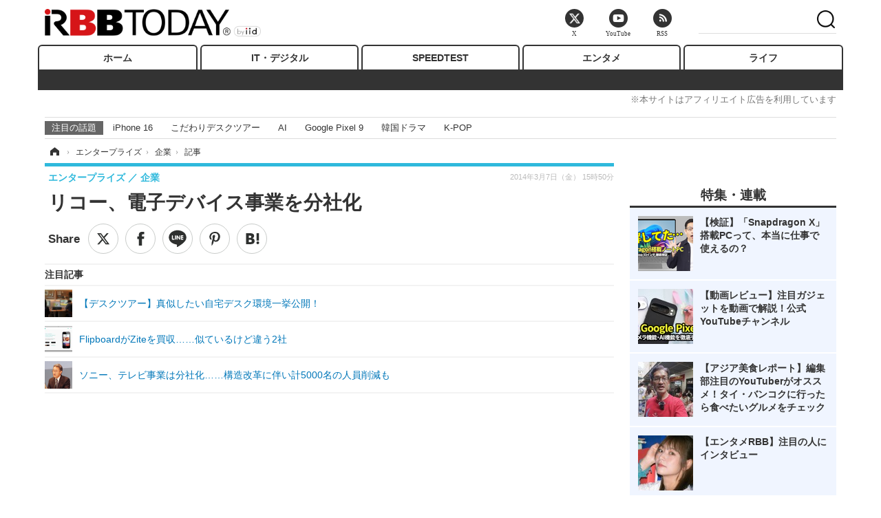

--- FILE ---
content_type: text/html; charset=utf-8
request_url: https://www.rbbtoday.com/article/2014/03/07/117634.html
body_size: 16471
content:
<!doctype html>
<html lang="ja" prefix="og: http://ogp.me/ns#">
<head>
<meta charset="UTF-8">
<meta name="viewport" content="width=1170">
<meta property="fb:app_id" content="213710028647386">
<link rel="stylesheet" href="/base/css/a.css?__=2025122404">
<script type="text/javascript">
(function(w,k,v,k2,v2) {
  w[k]=v; w[k2]=v2;
  var val={}; val[k]=v; val[k2]=v2;
  (w.dataLayer=w.dataLayer||[]).push(val);
})(window, 'tpl_name', 'pages/article', 'tpl_page', 'article_1');
</script>
<script src="/base/scripts/jquery-2.1.3.min.js"></script>
<script type="text/javascript" async src="/base/scripts/a.min.js?__=2025122404"></script>




<!-- Facebook Pixel Code -->
<script>
!function(f,b,e,v,n,t,s){if(f.fbq)return;n=f.fbq=function(){n.callMethod?
n.callMethod.apply(n,arguments):n.queue.push(arguments)};if(!f._fbq)f._fbq=n;
n.push=n;n.loaded=!0;n.version='2.0';n.queue=[];t=b.createElement(e);t.async=!0;
t.src=v;s=b.getElementsByTagName(e)[0];s.parentNode.insertBefore(t,s)}(window,
document,'script','https://connect.facebook.net/en_US/fbevents.js');
fbq('init', '1665201680438262');
fbq('track', 'PageView');
fbq('track', 'ViewContent');
</script>
<noscript><img height="1" width="1" style="display:none"
src="https://www.facebook.com/tr?id=1665201680438262&ev=PageView&noscript=1"
/></noscript>
<!-- DO NOT MODIFY -->
<!-- End Facebook Pixel Code -->




    <title>リコー、電子デバイス事業を分社化 | RBB TODAY</title>
  <meta name="keywords" content="IT・デジタル,ビジネス,エンタメ,ライフ,ショッピング,SPEED TEST,イベント/セミナー">
  <meta name="description" content="　リコーは3月6日、電子デバイス事業を分社化することを発表した。">
  <meta name="thumbnail" content="https://www.rbbtoday.com/imgs/ogp_f/380585.jpg">

        <meta name="twitter:title" content="リコー、電子デバイス事業を分社化 | RBB TODAY">
    <meta name="twitter:description" content="　リコーは3月6日、電子デバイス事業を分社化することを発表した。">
    <meta name="twitter:card" content="summary_large_image">
    <meta name="twitter:site" content="@RBBTODAY">
    <meta name="twitter:url" content="https://www.rbbtoday.com/article/2014/03/07/117634.html">
    <meta name="twitter:image" content="https://www.rbbtoday.com/imgs/ogp_f/380585.jpg">
  
    <meta property="article:modified_time" content="2014-03-07T15:50:26+09:00">
  <meta property="og:title" content="リコー、電子デバイス事業を分社化 | RBB TODAY">
  <meta property="og:description" content="　リコーは3月6日、電子デバイス事業を分社化することを発表した。">


<meta property="og:type" content="article">
<meta property="og:site_name" content="RBB TODAY">
<meta property="og:url" content="https://www.rbbtoday.com/article/2014/03/07/117634.html">
<meta property="og:image" content="https://www.rbbtoday.com/imgs/ogp_f/380585.jpg">

<link rel="apple-touch-icon" sizes="76x76" href="/base/images/touch-icon-76.png">
<link rel="apple-touch-icon" sizes="120x120" href="/base/images/touch-icon-120.png">
<link rel="apple-touch-icon" sizes="152x152" href="/base/images/touch-icon-152.png">
<link rel="apple-touch-icon" sizes="180x180" href="/base/images/touch-icon-180.png">

<meta name='robots' content='max-image-preview:large' /><script>var dataLayer = dataLayer || [];dataLayer.push({'customCategory': 'enterprise','customSubCategory': 'biz','customProvider': 'RBBTODAY','customAuthorId': '20','customAuthorName': '冨岡晶','customPrimaryGigaId': '1021','customPrimaryGigaName': 'リコー'});</script><meta name="cXenseParse:pageclass" content="article">
<meta name="cXenseParse:iid-articleid" content="117634">
<meta name="cXenseParse:iid-article-title" content="リコー、電子デバイス事業を分社化">
<meta name="cXenseParse:iid-page-type" content="記事ページ">
<meta name="cXenseParse:iid-page-name" content="article_1">
<meta name="cXenseParse:iid-category" content="エンタープライズ">
<meta name="cXenseParse:iid-subcategory" content="企業">
<meta name="cXenseParse:iid-hidden-adsense" content="false">
<meta name="cXenseParse:iid-hidden-other-ad" content="false">
<meta name="cXenseParse:iid-giga-name" content="リコー">
<meta name="cXenseParse:iid-giga-name" content="LSI、IC、チップ">
<meta name="cXenseParse:iid-giga-name" content="企業動向">
<meta name="cXenseParse:iid-giga-name" content="合併・分社化・子会社化・買収">
<meta name="cXenseParse:iid-giga-name" content="エンタープライズトピックス">
<meta name="cXenseParse:iid-giga-name" content="トップトピックス">
<meta name="cXenseParse:iid-giga-info" content="1021:リコー">
<meta name="cXenseParse:iid-giga-info" content="1925:LSI、IC、チップ">
<meta name="cXenseParse:iid-giga-info" content="2139:企業動向">
<meta name="cXenseParse:iid-giga-info" content="2951:合併・分社化・子会社化・買収">
<meta name="cXenseParse:iid-giga-info" content="3386:エンタープライズトピックス">
<meta name="cXenseParse:iid-giga-info" content="3309:トップトピックス">
<meta name="cXenseParse:iid-article-type" content="通常記事">
<meta name="cXenseParse:iid-provider-name" content="RBB TODAY">
<meta name="cXenseParse:author" content="冨岡晶">
<meta name="cXenseParse:recs:publishtime" content="2014-03-07T15:50:26+0900">
<meta name="cxenseparse:iid-publish-yyyy" content="2014">
<meta name="cxenseparse:iid-publish-yyyymm" content="201403">
<meta name="cxenseparse:iid-publish-yyyymmdddd" content="20140307">
<meta name="cxenseparse:iid-page-total" content="1">
<meta name="cxenseparse:iid-page-current" content="1">
<meta name="cxenseparse:iid-character-count" content="338">
<script async src="https://cdn.cxense.com/track_banners_init.js"></script>
<link rel="canonical" href="https://www.rbbtoday.com/article/2014/03/07/117634.html">
<link rel="alternate" media="only screen and (max-width: 640px)" href="https://s.rbbtoday.com/article/2014/03/07/117634.html">
<link rel="alternate" type="application/rss+xml" title="RSS" href="https://www.rbbtoday.com/rss20/index.rdf">

</head>

<body class="thm-page-arti-detail page-cate--enterprise page-cate--enterprise-biz page-subcate--biz " data-nav="enterprise">
<noscript><iframe src="//www.googletagmanager.com/ns.html?id=GTM-W379ZD"
height="0" width="0" style="display:none;visibility:hidden"></iframe></noscript>
<script>
(function(w,d,s,l,i){w[l]=w[l]||[];w[l].push({'gtm.start':
new Date().getTime(),event:'gtm.js'});var f=d.getElementsByTagName(s)[0],
j=d.createElement(s),dl=l!='dataLayer'?'&l='+l:'';j.async=true;j.src=
'//www.googletagmanager.com/gtm.js?id='+i+dl;f.parentNode.insertBefore(j,f);
})(window,document,'script','dataLayer','GTM-W379ZD');
</script>


<header class="thm-header">
  <div class="header-wrapper cf">
<div class="header-logo">
  <a class="link" href="https://www.rbbtoday.com/" data-sub-title=""><img class="logo" src="/base/images/header-logo.2025122404.png" alt="RBB TODAY | ブロードバンド情報サイト"></a>
</div>
  </div>
<nav class="thm-nav global-nav js-global-nav"><ul class="nav-main-menu js-main-menu"><li class="item js-nav-home nav-home"><a class="link" href="/">ホーム</a><ul class="nav-sub-menu js-sub-menu"></ul><!-- /.nav-sub-menu --></li><!-- /.item --><li class="item js-nav-digital nav-digital"><a class="link" href="/category/digital/">IT・デジタル</a><ul class="nav-sub-menu js-sub-menu"><li class="sub-item"><a  class="link" href="/category/digital/mobilebiz/latest/">スマートフォン</a></li><li class="sub-item"><a  class="link" href="/category/digital/neta/latest/">ネタ</a></li><li class="sub-item"><a  class="link" href="/category/digital/gadget/latest/">ガジェット・ツール</a></li><li class="sub-item"><a  class="link" href="/category/digital/shopping/latest/">ショッピング</a></li><li class="sub-item"><a  class="link" href="/category/digital/others/latest/">その他</a></li></ul><!-- /.nav-sub-menu --></li><!-- /.item --><li class="item js-nav-speed nav-speed"><a class="link" href="https://speed.rbbtoday.com/" target="_blank" rel="noopener">SPEEDTEST</a></li><li class="item js-nav-entertainment nav-entertainment"><a class="link" href="/category/entertainment/">エンタメ</a><ul class="nav-sub-menu js-sub-menu"><li class="sub-item"><a  class="link" href="/category/entertainment/movie/latest/">映画・ドラマ</a></li><li class="sub-item"><a  class="link" href="/category/entertainment/korea/latest/">韓流・K-POP</a></li><li class="sub-item"><a  class="link" href="/category/entertainment/korea-entertainment/latest/">韓国・芸能</a></li><li class="sub-item"><a  class="link" href="/category/entertainment/music/latest/">音楽</a></li><li class="sub-item"><a  class="link" href="/category/entertainment/sports/latest/">スポーツ</a></li><li class="sub-item"><a  class="link" href="/category/entertainment/gravure/latest/">グラビア</a></li><li class="sub-item"><a  class="link" href="/category/entertainment/blog/latest/">ブログ</a></li><li class="sub-item"><a  class="link" href="/category/entertainment/shopping/latest/">ショッピング</a></li><li class="sub-item"><a  class="link" href="/category/entertainment/others/latest/">その他</a></li></ul><!-- /.nav-sub-menu --></li><!-- /.item --><li class="item js-nav-life nav-life"><a class="link" href="/category/life/">ライフ</a><ul class="nav-sub-menu js-sub-menu"><li class="sub-item"><a  class="link" href="/category/life/life-gourmet/latest/">グルメ</a></li><li class="sub-item"><a  class="link" href="/category/life/pet/latest/">ペット</a></li><li class="sub-item"><a  class="link" href="/category/life/shopping/latest/">ショッピング</a></li><li class="sub-item"><a  class="link" href="/category/life/others/latest/">その他</a></li></ul><!-- /.nav-sub-menu --></li><!-- /.item --></ul><!-- /.nav-main-menu --></nav><!-- /.thm-nav --><div style="font-size: .95em; width: 96%; max-width: 1150px; margin:5px auto 0; color:#777; text-align: right;">※本サイトはアフィリエイト広告を利用しています</div>




<dl class="nav-giga cf ">
 <dt class="heading">注目の話題</dt>
 <dd class="keyword">
  <ul>
      <li class="item"><a class="link" href="https://www.rbbtoday.com/article/2024/09/22/223225.html"  target="_blank">iPhone 16</a></li>
      <li class="item"><a class="link" href="https://www.rbbtoday.com/special/4513/recent/" >こだわりデスクツアー</a></li>
      <li class="item"><a class="link" href="https://www.rbbtoday.com/special/2497/recent/"  target="_blank">AI</a></li>
      <li class="item"><a class="link" href="https://www.rbbtoday.com/article/2024/08/23/222587.html"  target="_blank">Google Pixel 9</a></li>
      <li class="item"><a class="link" href="https://www.rbbtoday.com/special/1600/recent/"  target="_blank">韓国ドラマ</a></li>
      <li class="item"><a class="link" href="https://www.rbbtoday.com/special/4579/recent/K-POP"  target="_blank">K-POP</a></li>
  </ul>
 </dd>
</dl>

<!-- global_nav -->
</header>

<div class="thm-body cf">
  <div class="breadcrumb">
<span id="breadcrumbTop"><a class="link" href="https://www.rbbtoday.com/"><span class="item icon icon-bc--home">ホーム</span></a></span>
<i class="separator icon icon-bc--arrow"> › </i>
<span id="BreadcrumbSecond">
  <a class="link" href="/category/enterprise/">
    <span class="item icon icon-bc--enterprise">エンタープライズ</span>
  </a>
</span>
<i class="separator icon icon-bc--arrow"> › </i>
<span id="BreadcrumbLast">
  <a class="link" href="/category/enterprise/biz/latest/">
    <span class="item icon icon-bc--biz">企業</span>
  </a>
</span>
<i class="separator icon icon-bc--arrow"> › </i>
    <span class="item">記事</span>
  </div>
  <main class="thm-main">
<header class="arti-header">
      <h1 class="head">リコー、電子デバイス事業を分社化</h1>
    <div class="group">
    <span class="category-group-name">エンタープライズ</span>
    <span class="category-name">企業</span>
  </div>
  <div class="date">
    <time class="pubdate" itemprop="datePublished" datetime="2014-03-07T15:50:26+09:00">2014年3月7日（金） 15時50分</time>
  </div>
</header>


<div class="arti-sharing-wrapper"><ul class="arti-sharing-inner"><li class="item item--twitter"><a class="link clickTracker" href="https://x.com/share?url=https://www.rbbtoday.com/article/2014/03/07/117634.html&text=リコー、電子デバイス事業を分社化" target="_blank" rel="noopener"><svg class="svg-twitter" fill="#000" width="26" viewBox="0 0 24 24" aria-hidden="true" class="r-1nao33i r-4qtqp9 r-yyyyoo r-16y2uox r-8kz0gk r-dnmrzs r-bnwqim r-1plcrui r-lrvibr r-lrsllp"><g><path d="M18.244 2.25h3.308l-7.227 8.26 8.502 11.24H16.17l-5.214-6.817L4.99 21.75H1.68l7.73-8.835L1.254 2.25H8.08l4.713 6.231zm-1.161 17.52h1.833L7.084 4.126H5.117z"></path></g></svg><span class="label">ツイート</span></a></li><li class="item item--facebook"><a class="link clickTracker" href="https://www.facebook.com/sharer/sharer.php?u=https://www.rbbtoday.com/article/2014/03/07/117634.html" target="_blank" rel="noopener"><svg class="svg-facebook" fill="#000" width="11" data-name="facebook" viewBox="0 0 74.9 149.8"><title>facebook</title><path d="M114.1,170.6H80.9v-72H64.3V71.8H80.9V55.7c0-21.9,9.4-34.9,36-34.9H139V47.6H125.2c-10.4,0-11.1,3.8-11.1,10.7V71.7h25.1l-2.9,26.8H114.1v72.1Z" transform="translate(-64.3 -20.8)"/></svg><span class="label">シェア</span></a></li><li class="item item--line"><a class="link clickTracker" href="https://social-plugins.line.me/lineit/share?url=https://www.rbbtoday.com/article/2014/03/07/117634.html" target="_blank" rel="noopener"><svg class="svg-line" fill="#000" data-name="line" xmlns:xlink="http://www.w3.org/1999/xlink" x="0px" y="0px" viewBox="0 0 200 200" enable-background="new 0 0 200 200" xml:space="preserve"><title>LINE</title><path d="M185,87.1c0-38-38.1-68.9-84.9-68.9c-46.8,0-84.9,30.9-84.9,68.9c0,34.1,30.2,62.6,71,68c2.8,0.6,6.5,1.8,7.5,4.2c0.9,2.1,0.6,5.5,0.3,7.7c0,0-1,6-1.2,7.3c-0.4,2.1-1.7,8.4,7.4,4.6c9.1-3.8,48.9-28.8,66.7-49.3h0C179.1,116,185,102.3,185,87.1z M66.8,109.7H50c-2.5,0-4.5-2-4.5-4.5V71.5c0-2.5,2-4.5,4.5-4.5c2.5,0,4.4,2,4.4,4.5v29.3h12.4c2.5,0,4.4,2,4.4,4.4C71.3,107.7,69.3,109.7,66.8,109.7z M84.3,105.2c0,2.5-2,4.5-4.5,4.5c-2.5,0-4.5-2-4.5-4.5V71.5c0-2.5,2-4.5,4.5-4.5c2.5,0,4.5,2,4.5,4.5V105.2z M124.9,105.2c0,1.9-1.2,3.6-3,4.2c-0.5,0.2-0.9,0.2-1.4,0.2c-1.4,0-2.7-0.7-3.6-1.8L99.6,84.3v20.9c0,2.5-2,4.5-4.5,4.5c-2.5,0-4.4-2-4.4-4.5V71.5c0-1.9,1.2-3.6,3-4.2c0.5-0.2,0.9-0.2,1.4-0.2c1.4,0,2.7,0.7,3.6,1.8L116,92.4V71.5c0-2.5,2-4.5,4.5-4.5c2.5,0,4.5,2,4.5,4.5V105.2z M152.2,83.9c2.5,0,4.5,2,4.5,4.5c0,2.5-2,4.4-4.5,4.4h-12.4v8h12.4c2.5,0,4.5,2,4.5,4.4c0,2.5-2,4.5-4.5,4.5h-16.9c-2.4,0-4.4-2-4.4-4.5V88.4c0,0,0,0,0,0V71.5c0-2.5,2-4.5,4.4-4.5h16.9c2.5,0,4.5,2,4.5,4.5c0,2.5-2,4.5-4.5,4.5h-12.4v8H152.2z"/></svg><span class="label">送る</span></a></li><li class="item item--pinterest"><a class="link clickTracker" href="//www.pinterest.com/pin/create/button/?url=https://www.rbbtoday.com/article/2014/03/07/117634.html&media=https://www.rbbtoday.com/imgs/zoom/380585.jpg" data-pin-do="buttonBookmark" target="_blank" rel="noopener"><svg class="svg-pinterest" fill="#333" xmlns="//www.w3.org/2000/svg" viewBox="0 0 774 1000.2" width="22"><path d="M0 359c0-42 8.8-83.7 26.5-125s43-79.7 76-115 76.3-64 130-86S345.7 0 411 0c106 0 193 32.7 261 98s102 142.3 102 231c0 114-28.8 208.2-86.5 282.5S555.3 723 464 723c-30 0-58.2-7-84.5-21s-44.8-31-55.5-51l-40 158c-3.3 12.7-7.7 25.5-13 38.5S259.8 873 253.5 885c-6.3 12-12.7 23.3-19 34s-12.7 20.7-19 30-11.8 17.2-16.5 23.5-9 11.8-13 16.5l-6 8c-2 2.7-4.7 3.7-8 3s-5.3-2.7-6-6c0-.7-.5-5.3-1.5-14s-2-17.8-3-27.5-2-22.2-3-37.5-1.3-30.2-1-44.5 1.3-30.2 3-47.5 4.2-33.3 7.5-48c7.3-31.3 32-135.7 74-313-5.3-10.7-9.7-23.5-13-38.5s-5-27.2-5-36.5l-1-15c0-42.7 10.8-78.2 32.5-106.5S303.3 223 334 223c24.7 0 43.8 8.2 57.5 24.5S412 284.3 412 309c0 15.3-2.8 34.2-8.5 56.5s-13.2 48-22.5 77-16 52.5-20 70.5c-6.7 30-.8 56 17.5 78s42.8 33 73.5 33c52.7 0 96.2-29.8 130.5-89.5S634 402.7 634 318c0-64.7-21-117.5-63-158.5S470.3 98 395 98c-84 0-152.2 27-204.5 81S112 297.7 112 373c0 44.7 12.7 82.3 38 113 8.7 10 11.3 20.7 8 32-1.3 3.3-3.3 11-6 23s-4.7 19.7-6 23c-1.3 7.3-4.7 12.2-10 14.5s-11.3 2.2-18-.5c-39.3-16-68.8-43.5-88.5-82.5S0 411 0 359z"/></svg><span class="label">pinterestでシェアする</span></a></li><li class="item item--hatena"><a class="link clickTracker" href="http://b.hatena.ne.jp/entry/https://www.rbbtoday.com/article/2014/03/07/117634.html" data-hatena-bookmark-title="リコー、電子デバイス事業を分社化" data-hatena-bookmark-layout="simple" title="このエントリーをはてなブックマークに追加" target="_blank" rel="noopener"><svg fill="#222" class="svg-hatena" viewBox="0 0 512 427" style="fill-rule:evenodd;clip-rule:evenodd;stroke-linejoin:round;stroke-miterlimit:2; padding-left:2px;" width="26"><circle cx="464" cy="416" r="48" transform="translate(-64 -96) scale(1.125)"/><path d="M411 0h93.999v284h-94zM135.917 426H0V0h96.06c41.139 0 75.225-.114 104.066 2.58 69.442 6.486 114.829 39.935 114.829 101.387 0 49.112-22.143 78.617-76.824 92.293C274.509 198.73 334 220.546 334 304.195c0 79.134-54.043 106.776-102.083 116.153-28.46 5.555-95.786 5.652-96 5.652zm-28.139-169.985c51.846 0 58.532.59 64.474 1.147 5.941.558 27.894 2.405 38.686 11.96 10.793 9.554 12.91 24.606 12.91 34.867 0 19.625-5.852 33.42-31.787 40.623-13.104 3.639-27.942 4.129-33.298 4.338-3.972.154-25.58.103-50.985.082v-93.017zm0-161.577c28.015 0 48.531-.414 65.44 3.275 13.206 3.47 32.341 7.166 32.341 41.52 0 31.17-23.919 35.749-37.559 38.345-14.489 2.758-60.222 2.458-60.222 2.458V94.438z"/></svg><span class="label">このエントリーをはてなブックマークに追加</span></a></li></ul></div><i class="recommended-ttl">注目記事</i>
<ul class="recommended-list">



<li class="item"><a class="link" href="https://www.rbbtoday.com/special/4513/recent/">
<img class="figure" src="/imgs/img_related_m/951440.jpg" alt="【デスクツアー】真似したい自宅デスク環境一挙公開！・画像" width="260" height="173">
<p class="title">【デスクツアー】真似したい自宅デスク環境一挙公開！</p>
</a></li>




<li class="item"><a class="link" href="/article/2014/03/06/117591.html?pickup_list_click=true">
<img class="figure" src="/imgs/p/MpY7t08CC_Ltnb1K5Sea6U1PHkEQQ0JFREdG/380150.jpg" alt="FlipboardがZiteを買収……似ているけど違う2社 画像" width="80" height="80">
<p class="title">FlipboardがZiteを買収……似ているけど違う2社</p>
</a></li>


<li class="item"><a class="link" href="/article/2014/02/06/116655.html?pickup_list_click=true">
<img class="figure" src="/imgs/p/MpY7t08CC_Ltnb1K5Sea6U1PHkEQQ0JFREdG/371599.jpg" alt="ソニー、テレビ事業は分社化……構造改革に伴い計5000名の人員削減も 画像" width="80" height="80">
<p class="title">ソニー、テレビ事業は分社化……構造改革に伴い計5000名の人員削減も</p>
</a></li>
</ul><div class="arti-content arti-content--horizontal">

  <div class="figure-area">
    <figure class="figure">
      <img class="image" src="/imgs/p/RqJIzsl7cmxG8-cARbeaqilNLEDQQ0JFREdG/380585.jpg" alt="リコー ロゴ" width="610" height="400">
    </figure>
      <ul class="thumb-list cf">

        <li class="item"><a class="link" href="/article/img/2014/03/07/117634/380585.html"><img class="image" src="/imgs/p/K1b6_Il35dGfahQhrBXkj01PNkE4QkJFREdG/380585.jpg" alt="リコー ロゴ" width="120" height="120"></a></li>

        <li class="item"><a class="link" href="/article/img/2014/03/07/117634/380586.html"><img class="image" src="/imgs/p/K1b6_Il35dGfahQhrBXkj01PNkE4QkJFREdG/380586.jpg" alt="分割当事会社の概要" width="120" height="120"></a></li>

        <li class="item"><a class="link" href="/article/img/2014/03/07/117634/380587.html"><img class="image" src="/imgs/p/K1b6_Il35dGfahQhrBXkj01PNkE4QkJFREdG/380587.jpg" alt="中村昌弘氏" width="120" height="120"></a></li>
      </ul>

  </div>
<aside class="arti-giga">
  <p class="list-short-title"><a class="linked-title" href="/special/1021/recent/%E3%83%AA%E3%82%B3%E3%83%BC">リコー</a></p>
  <ul class="giga-list">
    <li class="item item--cate-digital item--cate-digital-mobilebiz item--subcate-mobilebiz"><a class="link" href="/article/2018/03/08/158796.html" title="進化したチェキや360度カメラ。スマホ写真ユーザーにも面白いCP＋">進化したチェキや360度カメラ。スマホ写真ユーザーにも面白いCP＋</a></li>
    <li class="item item--cate-digital item--cate-digital-mobilebiz item--subcate-mobilebiz"><a class="link" href="/article/2016/10/13/146020.html" title="リコー、360度カメラシリーズに新作モデル「RICOH THETA SC」投入">リコー、360度カメラシリーズに新作モデル「RICOH THETA SC」投入</a></li>
    <li class="item item--cate-business item--cate-business-company item--subcate-company"><a class="link" href="/article/2016/06/02/142455.html" title="活性化する屋内位置情報ビジネス！リコーが新規参入">活性化する屋内位置情報ビジネス！リコーが新規参入</a></li>
  </ul>
  <p class="send-msg"><a class="link" href="https://www.iid.co.jp/contact/media_contact.html?recipient=rbb" rel="nofollow"><i class="icon icon--mail"></i>編集部にメッセージを送る</a></p>
</aside>
<article class="arti-body cf cXenseParse editor-revolution">
  　リコーは3月6日、電子デバイス事業を分社化することを発表した。<br /><br />　新たに完全子会社「リコー電子デバイス株式会社」を会社分割により設立し、2014年10月を目処に、電源ICなどアナログ半導体製品を主体としたビジネスを行っている電子デバイスカンパニーの事業を、承継させる。代表取締役社長は、リコー執行役員の中村昌弘氏が務める。<br /><br />  同社の基盤事業であるオフィス事業とは、異なる事業環境・ビジネスモデルである電子デバイス事業を分社化することにより、自主・自律した事業としてスピーディーな経営判断と事業に適した効率的な経営インフラ構築を実現するのが狙い。<br /><br />　6月2日にリコー電子デバイスを設立した後、6月20日に会社分割契約を締結、10月1日に会社分割を実施する。
</article>
<span class="writer writer-name">《冨岡晶》</span>


</div>







<div id="cxj_e7bccacc120614905fc12f0a7e05017cd0fdaa40"></div>
<script type="text/javascript">
    var cX = window.cX = window.cX || {}; cX.callQueue = cX.callQueue || [];
    cX.CCE = cX.CCE || {}; cX.CCE.callQueue = cX.CCE.callQueue || [];
    cX.CCE.callQueue.push(['run',{
        widgetId: 'e7bccacc120614905fc12f0a7e05017cd0fdaa40',
        targetElementId: 'cxj_e7bccacc120614905fc12f0a7e05017cd0fdaa40',
        width: '100%',
        height: '1'
    }]);
</script>

<script class="recruitment-box-updater"
    data-instance-id="box1"
    data-limit="6"
    data-start="1"
    src="/base/scripts/recruitmentBoxUpdater.js?2025072801"
    data-api-url="https://recruitbox.media.iid.jp/sites/rbbtoday.com.json">
</script>


<div class="cynergi-widget">
  <div style="font-size:14px;font-weight:normal;margin:0;padding:0;">【注目の記事】[PR]</div>
  <div id="itxWidget-1184" class="itx-widget"></div>
  <div id="itxWidget-1069" class="itx-widget"></div>
  <div id="itxWidget-1005" class="itx-widget"></div>
</div>
<script type="text/javascript" async src="https://widget.iid-network.jp/assets/widget.js"></script><ul class="thumb-list cf">

  <li class="item">
    <a class="link" href="/article/img/2014/03/07/117634/380585.html">
      <img class="image" src="/imgs/p/K1b6_Il35dGfahQhrBXkj01PNkE4QkJFREdG/380585.jpg" alt="リコー ロゴ" width="120" height="120">
    </a>
  </li>

  <li class="item">
    <a class="link" href="/article/img/2014/03/07/117634/380586.html">
      <img class="image" src="/imgs/p/K1b6_Il35dGfahQhrBXkj01PNkE4QkJFREdG/380586.jpg" alt="分割当事会社の概要" width="120" height="120">
    </a>
  </li>

  <li class="item">
    <a class="link" href="/article/img/2014/03/07/117634/380587.html">
      <img class="image" src="/imgs/p/K1b6_Il35dGfahQhrBXkj01PNkE4QkJFREdG/380587.jpg" alt="中村昌弘氏" width="120" height="120">
    </a>
  </li>
</ul>


<section class="main-pickup">
  <h2 class="caption">関連ニュース</h2>
  <ul class="pickup-list cf">


    <li class="item item--box item--cate-enterprise item--cate-enterprise-others item--subcate-others"><a class="link" href="/article/2014/03/06/117591.html?pickup_list_click=true">
      <article class="pickup-content">
        <img class="figure" src="/imgs/square_medium_large/380150.jpg" alt="FlipboardがZiteを買収……似ているけど違う2社 画像" width="200" height="200">
        <span class="figcaption">FlipboardがZiteを買収……似ているけど違う2社<time class="date" datetime="2014-03-06T17:15:04+09:00">2014.3.6(木) 17:15</time></span>
      </article>
    </a></li>

    <li class="item item--box item--cate-enterprise item--cate-enterprise-biz item--subcate-biz"><a class="link" href="/article/2014/02/06/116655.html?pickup_list_click=true">
      <article class="pickup-content">
        <img class="figure" src="/imgs/square_medium_large/371599.jpg" alt="ソニー、テレビ事業は分社化……構造改革に伴い計5000名の人員削減も 画像" width="200" height="200">
        <span class="figcaption">ソニー、テレビ事業は分社化……構造改革に伴い計5000名の人員削減も<time class="date" datetime="2014-02-06T21:15:03+09:00">2014.2.6(木) 21:15</time></span>
      </article>
    </a></li>

    <li class="item item--box item--cate-enterprise item--cate-enterprise-biz item--subcate-biz"><a class="link" href="/article/2014/02/06/116652.html?pickup_list_click=true">
      <article class="pickup-content">
        <img class="figure" src="/imgs/square_medium_large/371590.jpg" alt="「VAIOの譲渡は苦渋の決断」……ソニー平井社長、業績説明会でコメント 画像" width="200" height="200">
        <span class="figcaption">「VAIOの譲渡は苦渋の決断」……ソニー平井社長、業績説明会でコメント<time class="date" datetime="2014-02-06T20:46:48+09:00">2014.2.6(木) 20:46</time></span>
      </article>
    </a></li>

    <li class="item item--box item--cate-enterprise item--cate-enterprise-biz item--subcate-biz"><a class="link" href="/article/2014/02/20/117072.html?pickup_list_click=true">
      <article class="pickup-content">
        <img class="figure" src="/imgs/square_medium_large/376050.jpg" alt="Facebook が WhatsApp を買収 画像" width="200" height="200">
        <span class="figcaption">Facebook が WhatsApp を買収<time class="date" datetime="2014-02-20T16:42:57+09:00">2014.2.20(木) 16:42</time></span>
      </article>
    </a></li>

    <li class="item item--box item--cate-enterprise item--cate-enterprise-biz item--subcate-biz"><a class="link" href="/article/2014/02/15/116908.html?pickup_list_click=true">
      <article class="pickup-content">
        <img class="figure" src="/imgs/square_medium_large/374506.jpg" alt="楽天、無料電話アプリの「Viber」買収 画像" width="200" height="200">
        <span class="figcaption">楽天、無料電話アプリの「Viber」買収<time class="date" datetime="2014-02-15T09:22:04+09:00">2014.2.15(土) 9:22</time></span>
      </article>
    </a></li>

    <li class="item item--box item--cate-enterprise item--cate-enterprise-biz item--subcate-biz"><a class="link" href="/article/2014/01/30/116367.html?pickup_list_click=true">
      <article class="pickup-content">
        <img class="figure" src="/imgs/square_medium_large/369336.jpg" alt="Googleがモトローラをレノボに売却 画像" width="200" height="200">
        <span class="figcaption">Googleがモトローラをレノボに売却<time class="date" datetime="2014-01-30T11:12:34+09:00">2014.1.30(木) 11:12</time></span>
      </article>
    </a></li>

    <li class="item item--box item--cate-enterprise item--cate-enterprise-biz item--subcate-biz"><a class="link" href="/article/2014/01/24/116176.html?pickup_list_click=true">
      <article class="pickup-content">
        <img class="figure" src="/imgs/square_medium_large/367881.jpg" alt="レノボ、IBMのx86サーバ事業を買収……約23億ドルで合意 画像" width="200" height="200">
        <span class="figcaption">レノボ、IBMのx86サーバ事業を買収……約23億ドルで合意<time class="date" datetime="2014-01-24T15:23:17+09:00">2014.1.24(金) 15:23</time></span>
      </article>
    </a></li>

    <li class="item item--box item--cate-enterprise item--cate-enterprise-biz item--subcate-biz"><a class="link" href="/article/2014/01/08/115629.html?pickup_list_click=true">
      <article class="pickup-content">
        <img class="figure" src="/imgs/square_medium_large/363138.jpg" alt="米FireEyeがセキュリティ・ソリューション企業Mandiantを買収 画像" width="200" height="200">
        <span class="figcaption">米FireEyeがセキュリティ・ソリューション企業Mandiantを買収<time class="date" datetime="2014-01-08T17:09:40+09:00">2014.1.8(水) 17:09</time></span>
      </article>
    </a></li>
  </ul>
</section>
<section class="main-feature">
  <h2 class="caption">特集</h2>
  <div class="feature-group">
    <h3 class="feature-title"><a class="link" href="/special/1021/recent/%E3%83%AA%E3%82%B3%E3%83%BC">リコー</a></h3>
    <ul class="feature-list cf">

      <li class="item item--main item--cate-digital item--cate-digital-mobilebiz item--subcate-mobilebiz"><a class="link" href="/article/2018/03/08/158796.html">
        <article class="feature-content">
          <img class="figure" src="/imgs/p/80QnbhSu7Qc8HqNqhlkEqilOSkHtQ0JFREdG/592884.jpg" alt="進化したチェキや360度カメラ。スマホ写真ユーザーにも面白いCP＋" width="260" height="173">
          <span class="figcaption">
            <span class="title">進化したチェキや360度カメラ。スマホ写真ユーザーにも面白いCP＋</span>
            <time class="date" datetime="2018-03-08T18:51:40+09:00">2018年3月8日</time>
            <p class="lead">今年もカメラの祭典「CP+」が横浜パシフィコで開催され、僕も足…</p>
          </span>
        </article>
      </a></li>

      <li class="item item--sub item--cate-digital item--cate-digital-mobilebiz item--subcate-mobilebiz"><a class="link" href="/article/2016/10/13/146020.html">
        <article class="feature-content">
          <img class="figure" src="/imgs/p/80QnbhSu7Qc8HqNqhlkEqilOSkHtQ0JFREdG/543816.jpg" alt="リコー、360度カメラシリーズに新作モデル「RICOH THETA SC」投入" width="260" height="173">
          <span class="figcaption">
            <span class="title">リコー、360度カメラシリーズに新作モデル「RICOH THETA SC」投入</span>
            <time class="date" datetime="2016-10-13T19:40:58+09:00">2016年10月13日</time>
          </span>
        </article>
      </a></li>

      <li class="item item--sub item--cate-business item--cate-business-company item--subcate-company"><a class="link" href="/article/2016/06/02/142455.html">
        <article class="feature-content">
          <img class="figure" src="/imgs/p/80QnbhSu7Qc8HqNqhlkEqilOSkHtQ0JFREdG/526174.jpg" alt="活性化する屋内位置情報ビジネス！リコーが新規参入" width="260" height="173">
          <span class="figcaption">
            <span class="title">活性化する屋内位置情報ビジネス！リコーが新規参入</span>
            <time class="date" datetime="2016-06-02T13:30:02+09:00">2016年6月2日</time>
          </span>
        </article>
      </a></li>
    </ul>
  </div>
  <div class="feature-group">
    <h3 class="feature-title"><a class="link" href="/special/1925/recent/LSI%E3%80%81IC%E3%80%81%E3%83%81%E3%83%83%E3%83%97">LSI、IC、チップ</a></h3>
    <ul class="feature-list cf">

      <li class="item item--main item--cate-enterprise item--cate-enterprise-hardware item--subcate-hardware"><a class="link" href="/article/2015/12/07/137652.html">
        <article class="feature-content">
          <img class="figure" src="/imgs/p/80QnbhSu7Qc8HqNqhlkEqilOSkHtQ0JFREdG/497757.jpg" alt="半導体チップの偽造を防ぐ「ICの指紋」、産総研が低コスト化に成功" width="260" height="173">
          <span class="figcaption">
            <span class="title">半導体チップの偽造を防ぐ「ICの指紋」、産総研が低コスト化に成功</span>
            <time class="date" datetime="2015-12-07T11:12:13+09:00">2015年12月7日</time>
            <p class="lead">　産業技術総合研究所（産総研・ナノエレクトロニクス研究部門…</p>
          </span>
        </article>
      </a></li>

      <li class="item item--sub item--cate-enterprise item--cate-enterprise-hardware item--subcate-hardware"><a class="link" href="/article/2015/09/08/135045.html">
        <article class="feature-content">
          <img class="figure" src="/imgs/p/80QnbhSu7Qc8HqNqhlkEqilOSkHtQ0JFREdG/484500.jpg" alt="富士通、通信速度を100倍に高める無線受信機を開発" width="260" height="173">
          <span class="figcaption">
            <span class="title">富士通、通信速度を100倍に高める無線受信機を開発</span>
            <time class="date" datetime="2015-09-08T14:13:44+09:00">2015年9月8日</time>
          </span>
        </article>
      </a></li>

      <li class="item item--sub item--cate-broadband item--cate-broadband-technology item--subcate-technology"><a class="link" href="/article/2015/08/13/134273.html">
        <article class="feature-content">
          <img class="figure" src="/imgs/p/80QnbhSu7Qc8HqNqhlkEqilOSkHtQ0JFREdG/480325.jpg" alt="ヒールで踏んでも壊れないトランジスタ、産総研が開発" width="260" height="173">
          <span class="figcaption">
            <span class="title">ヒールで踏んでも壊れないトランジスタ、産総研が開発</span>
            <time class="date" datetime="2015-08-13T11:26:09+09:00">2015年8月13日</time>
          </span>
        </article>
      </a></li>
    </ul>
  </div>
  <div class="feature-group">
    <h3 class="feature-title"><a class="link" href="/special/2139/recent/%E4%BC%81%E6%A5%AD%E5%8B%95%E5%90%91">企業動向</a></h3>
    <ul class="feature-list cf">

      <li class="item item--main item--cate-business item--cate-business-management item--subcate-management"><a class="link" href="/article/2016/11/02/146608.html">
        <article class="feature-content">
          <img class="figure" src="/imgs/p/80QnbhSu7Qc8HqNqhlkEqilOSkHtQ0JFREdG/545967.jpg" alt="日本カバが「ドルマカバジャパン」に社名変更" width="260" height="173">
          <span class="figcaption">
            <span class="title">日本カバが「ドルマカバジャパン」に社名変更</span>
            <time class="date" datetime="2016-11-02T13:45:07+09:00">2016年11月2日</time>
            <p class="lead">　日本カバは1日、親会社であるKaba Holdings AG社（スイス）と…</p>
          </span>
        </article>
      </a></li>

      <li class="item item--sub item--cate-digital item--cate-digital-others item--subcate-others"><a class="link" href="/article/2016/06/10/142667.html">
        <article class="feature-content">
          <img class="figure" src="/imgs/p/80QnbhSu7Qc8HqNqhlkEqilOSkHtQ0JFREdG/527292.jpg" alt="LINE、日米両国において新規上場へ……3500万株を公募" width="260" height="173">
          <span class="figcaption">
            <span class="title">LINE、日米両国において新規上場へ……3500万株を公募</span>
            <time class="date" datetime="2016-06-10T16:32:17+09:00">2016年6月10日</time>
          </span>
        </article>
      </a></li>

      <li class="item item--sub item--cate-business item--cate-business-company item--subcate-company"><a class="link" href="/article/2016/06/06/142531.html">
        <article class="feature-content">
          <img class="figure" src="/imgs/p/80QnbhSu7Qc8HqNqhlkEqilOSkHtQ0JFREdG/526609.jpg" alt="転職で人気の企業、グーグルが2年ぶりに1位に" width="260" height="173">
          <span class="figcaption">
            <span class="title">転職で人気の企業、グーグルが2年ぶりに1位に</span>
            <time class="date" datetime="2016-06-06T18:18:58+09:00">2016年6月6日</time>
          </span>
        </article>
      </a></li>
    </ul>
  </div>
  <div class="feature-group">
    <h3 class="feature-title"><a class="link" href="/special/2951/recent/%E5%90%88%E4%BD%B5%E3%83%BB%E5%88%86%E7%A4%BE%E5%8C%96%E3%83%BB%E5%AD%90%E4%BC%9A%E7%A4%BE%E5%8C%96%E3%83%BB%E8%B2%B7%E5%8F%8E">合併・分社化・子会社化・買収</a></h3>
    <ul class="feature-list cf">

      <li class="item item--main item--cate-digital item--cate-digital-mobilebiz item--subcate-mobilebiz"><a class="link" href="/article/2016/12/08/147736.html">
        <article class="feature-content">
          <img class="figure" src="/imgs/p/80QnbhSu7Qc8HqNqhlkEqilOSkHtQ0JFREdG/549966.jpg" alt="KDDI、ビッグローブの買収を発表！2017年1月末までに完全子会社化" width="260" height="173">
          <span class="figcaption">
            <span class="title">KDDI、ビッグローブの買収を発表！2017年1月末までに完全子会社化</span>
            <time class="date" datetime="2016-12-08T15:43:31+09:00">2016年12月8日</time>
            <p class="lead">KDDIは8日、ビッグローブの買収を行うと発表した。買収総額は約…</p>
          </span>
        </article>
      </a></li>

      <li class="item item--sub item--cate-digital item--cate-digital-mobilebiz item--subcate-mobilebiz"><a class="link" href="/article/2016/12/02/147552.html">
        <article class="feature-content">
          <img class="figure" src="/imgs/p/80QnbhSu7Qc8HqNqhlkEqilOSkHtQ0JFREdG/549373.jpg" alt="経営不振のTwitter、モバイルアプリスタートアップ「Yes」を買収" width="260" height="173">
          <span class="figcaption">
            <span class="title">経営不振のTwitter、モバイルアプリスタートアップ「Yes」を買収</span>
            <time class="date" datetime="2016-12-02T10:10:49+09:00">2016年12月2日</time>
          </span>
        </article>
      </a></li>

      <li class="item item--sub item--cate-digital item--cate-digital-mobilebiz item--subcate-mobilebiz"><a class="link" href="/article/2016/11/15/147002.html">
        <article class="feature-content">
          <img class="figure" src="/imgs/p/80QnbhSu7Qc8HqNqhlkEqilOSkHtQ0JFREdG/547400.jpg" alt="サムスン、米ハーマン・インターナショナルを買収！自動車接続技術の成長を加速へ" width="260" height="173">
          <span class="figcaption">
            <span class="title">サムスン、米ハーマン・インターナショナルを買収！自動車接続技術の成長を加速へ</span>
            <time class="date" datetime="2016-11-15T09:30:06+09:00">2016年11月15日</time>
          </span>
        </article>
      </a></li>
    </ul>
  </div>
  <div class="feature-group">
    <h3 class="feature-title"><a class="link" href="/special/3386/recent/%E3%82%A8%E3%83%B3%E3%82%BF%E3%83%BC%E3%83%97%E3%83%A9%E3%82%A4%E3%82%BA%E3%83%88%E3%83%94%E3%83%83%E3%82%AF%E3%82%B9">エンタープライズトピックス</a></h3>
    <ul class="feature-list cf">

      <li class="item item--main item--cate-entertainment item--cate-entertainment-others item--subcate-others"><a class="link" href="/article/2025/06/02/230974.html">
        <article class="feature-content">
          <img class="figure" src="/imgs/p/80QnbhSu7Qc8HqNqhlkEqilOSkHtQ0JFREdG/914897.jpg" alt="萬田久子、持っている帽子は“1000個”近く？「やっぱ捨てられないのでね」" width="260" height="173">
          <span class="figcaption">
            <span class="title">萬田久子、持っている帽子は“1000個”近く？「やっぱ捨てられないのでね」</span>
            <time class="date" datetime="2025-06-02T19:17:00+09:00">2025年6月2日</time>
            <p class="lead">萬田久子が『ぽかぽか』に出演し、1000個近い帽子コレクション…</p>
          </span>
        </article>
      </a></li>

      <li class="item item--sub item--cate-entertainment item--cate-entertainment-gravure item--subcate-gravure"><a class="link" href="/article/2024/10/25/224050.html">
        <article class="feature-content">
          <img class="figure" src="/imgs/p/80QnbhSu7Qc8HqNqhlkEqilOSkHtQ0JFREdG/877018.jpg" alt="日韓グラビアクイーン初競演！ピョ・ウンジ &amp; 最上もが、美しすぎるランジェリーグラビア" width="260" height="173">
          <span class="figcaption">
            <span class="title">日韓グラビアクイーン初競演！ピョ・ウンジ &amp; 最上もが、美しすぎるランジェリーグラビア</span>
            <time class="date" datetime="2024-10-25T22:35:02+09:00">2024年10月25日</time>
          </span>
        </article>
      </a></li>

      <li class="item item--sub item--cate-entertainment item--cate-entertainment-others item--subcate-others"><a class="link" href="/article/2024/07/31/222075.html">
        <article class="feature-content">
          <img class="figure" src="/imgs/p/80QnbhSu7Qc8HqNqhlkEqilOSkHtQ0JFREdG/867829.jpg" alt="「カフェ・ベローチェ」有明店がコミケ対応シフト！特別メニューと熟練スタッフ配置" width="260" height="173">
          <span class="figcaption">
            <span class="title">「カフェ・ベローチェ」有明店がコミケ対応シフト！特別メニューと熟練スタッフ配置</span>
            <time class="date" datetime="2024-07-31T14:03:45+09:00">2024年7月31日</time>
          </span>
        </article>
      </a></li>
    </ul>
  </div>
  <div class="feature-group">
    <h3 class="feature-title"><a class="link" href="/special/3309/recent/%E3%83%88%E3%83%83%E3%83%97%E3%83%88%E3%83%94%E3%83%83%E3%82%AF%E3%82%B9">トップトピックス</a></h3>
    <ul class="feature-list cf">

      <li class="item item--main item--cate-entertainment item--cate-entertainment-blog item--subcate-blog"><a class="link" href="/article/2026/01/30/243175.html">
        <article class="feature-content">
          <img class="figure" src="/imgs/p/80QnbhSu7Qc8HqNqhlkEqilOSkHtQ0JFREdG/985103.jpg" alt="モデル・長谷川ミラ、結婚を報告！パートナーとの2ショットも公開" width="260" height="173">
          <span class="figcaption">
            <span class="title">モデル・長谷川ミラ、結婚を報告！パートナーとの2ショットも公開</span>
            <time class="date" datetime="2026-01-30T20:41:08+09:00">2026年1月30日</time>
            <p class="lead">モデル長谷川ミラが一般男性と結婚を報告し、幸せな2ショットと…</p>
          </span>
        </article>
      </a></li>

      <li class="item item--sub item--cate-entertainment item--cate-entertainment-others item--subcate-others"><a class="link" href="/article/2026/01/30/243174.html">
        <article class="feature-content">
          <img class="figure" src="/imgs/p/80QnbhSu7Qc8HqNqhlkEqilOSkHtQ0JFREdG/985100.jpg" alt="AKB48・伊藤百花、艶やかワンピ姿の“美少女”カット！『blt graph.』初登場＆自身初のソロ表紙を飾る" width="260" height="173">
          <span class="figcaption">
            <span class="title">AKB48・伊藤百花、艶やかワンピ姿の“美少女”カット！『blt graph.』初登場＆自身初のソロ表紙を飾る</span>
            <time class="date" datetime="2026-01-30T19:48:59+09:00">2026年1月30日</time>
          </span>
        </article>
      </a></li>

      <li class="item item--sub item--cate-entertainment item--cate-entertainment-sports item--subcate-sports"><a class="link" href="/article/2026/01/30/243173.html">
        <article class="feature-content">
          <img class="figure" src="/imgs/p/80QnbhSu7Qc8HqNqhlkEqilOSkHtQ0JFREdG/985101.jpg" alt="春のセンバツ甲子園2026、出場校32校が決定！初出場は帝京長岡・高知農" width="260" height="173">
          <span class="figcaption">
            <span class="title">春のセンバツ甲子園2026、出場校32校が決定！初出場は帝京長岡・高知農</span>
            <time class="date" datetime="2026-01-30T19:43:20+09:00">2026年1月30日</time>
          </span>
        </article>
      </a></li>
    </ul>
  </div>
</section>



<section class="main-feature linkbox">
  <div class="feature-group">
  <h2 class="caption">ピックアップ</h2>
  <ul class="feature-list cf">

      <li class="item item--sub"><a class="link" href="https://www.rbbtoday.com/special/1766/recent/"  target="_blank" >
        <article class="feature-content">

          <img class="figure" src="/imgs/p/80QnbhSu7Qc8HqNqhlkEqilOSkHtQ0JFREdG/525439.jpg" alt="【特集】インタビュー" width="260" height="173">
          <span class="figcaption">
            <span class="title">【特集】インタビュー</span>
           </span>
        </article>
      </a></li>
      <li class="item item--sub"><a class="link" href="/special/4170/recent/%E3%82%A8%E3%83%B3%E3%82%B8%E3%83%8B%E3%82%A2%E5%A5%B3%E5%AD%90"  target="_blank" >
        <article class="feature-content">

          <img class="figure" src="/imgs/p/80QnbhSu7Qc8HqNqhlkEqilOSkHtQ0JFREdG/511972.jpg" alt="連載・今週のエンジニア女子" width="260" height="173">
          <span class="figcaption">
            <span class="title">連載・今週のエンジニア女子</span>
           </span>
        </article>
      </a></li>
      <li class="item item--sub"><a class="link" href="/special/4264/recent/%E8%BF%91%E6%9C%AA%E6%9D%A5%EF%BC%81%E3%82%B9%E3%83%9E%E3%83%BC%E3%83%88%E3%83%AD%E3%83%83%E3%82%AF%E3%81%AE%E4%B8%96%E7%95%8C"  target="_blank" >
        <article class="feature-content">

          <img class="figure" src="/imgs/p/80QnbhSu7Qc8HqNqhlkEqilOSkHtQ0JFREdG/515384.jpg" alt="【特集】近未来！スマートロックの世界" width="260" height="173">
          <span class="figcaption">
            <span class="title">【特集】近未来！スマートロックの世界</span>
           </span>
        </article>
      </a></li>
  </ul>
  </div>
</section>


<script src="https://one.adingo.jp/tag/rbbtoday/bc13520a-743a-4c1e-a172-ed754bb92a92.js"></script>


  </main>
  <aside class="thm-aside">




<script type="text/x-handlebars-template" id="box-pickup-list-697cc3d4e8e6b">
{{#*inline &quot;li&quot;}}
&lt;li class=&quot;item&quot;&gt;
  &lt;a class=&quot;link&quot; href=&quot;{{link}}&quot; target=&quot;{{target}}&quot; rel=&quot;{{rel}}&quot;&gt;
    &lt;article class=&quot;side-content&quot;&gt;
      {{#if image_url}}
      &lt;img class=&quot;figure&quot; src=&quot;{{image_url}}&quot; alt=&quot;&quot; width=&quot;{{width}}&quot; height=&quot;{{height}}&quot;&gt;
      {{/if}}
      &lt;span class=&quot;figcaption&quot;&gt;
      &lt;span class=&quot;title&quot;&gt;{{{link_text}}}&lt;/span&gt;
{{#if attributes.subtext}}
      &lt;p class=&quot;caption&quot;&gt;{{{attributes.subtext}}}&lt;/p&gt;
{{/if}}
    &lt;/span&gt;
    &lt;/article&gt;
  &lt;/a&gt;
&lt;/li&gt;
{{/inline}}

&lt;h2 class=&quot;caption&quot;&gt;&lt;span class=&quot;inner&quot;&gt;特集・連載&lt;/span&gt;&lt;/h2&gt;
&lt;ul class=&quot;pickup-list&quot;&gt;
{{#each items}}
{{&gt; li}}
{{/each}}
&lt;/ul&gt;
</script>
<section class="sidebox sidebox-pickup special"
        data-link-label="特集・連載" data-max-link="5"
        data-template-id="box-pickup-list-697cc3d4e8e6b" data-image-path="/p/MpY7t08CC_Ltnb1K5Sea6U1PHkEQQ0JFREdG"
        data-no-image="" data-with-image="yes"
        data-highlight-image-path=""
        data-with-subtext="yes"></section>
<section class="sidebox sidebox-news">
  <h2 class="caption"><span class="inner">最新ニュース</span></h2>
  <ul class="news-list">

<li class="item item--highlight">
  <a class="link" href="/article/2026/01/30/243175.html"><article class="side-content">
    <img class="figure" src="/imgs/p/ZVQDFTN5UqxVE2Ad94_CpClOJkGwQ0JFREdG/985103.jpg" alt="モデル・長谷川ミラ、結婚を報告！パートナーとの2ショットも公開 画像" width="360" height="240">
    <span class="figcaption">モデル・長谷川ミラ、結婚を報告！パートナーとの2ショットも公開</span>
  </article></a>
</li>

<li class="item">
  <a class="link" href="/article/2026/01/30/243174.html"><article class="side-content">
    <img class="figure" src="/imgs/p/K1b6_Il35dGfahQhrBXkj01PNkE4QkJFREdG/985100.jpg" alt="AKB48・伊藤百花、艶やかワンピ姿の“美少女”カット！『blt graph.』初登場＆自身初のソロ表紙を飾る 画像" width="120" height="120">
    <span class="figcaption">AKB48・伊藤百花、艶やかワンピ姿の“美少女”カット！『blt graph.』初登場＆自身初のソロ表紙を飾る</span>
  </article></a>
</li>

<li class="item">
  <a class="link" href="/article/2026/01/30/243173.html"><article class="side-content">
    <img class="figure" src="/imgs/p/K1b6_Il35dGfahQhrBXkj01PNkE4QkJFREdG/985101.jpg" alt="春のセンバツ甲子園2026、出場校32校が決定！初出場は帝京長岡・高知農 画像" width="120" height="120">
    <span class="figcaption">春のセンバツ甲子園2026、出場校32校が決定！初出場は帝京長岡・高知農</span>
  </article></a>
</li>

<li class="item">
  <a class="link" href="/article/2026/01/30/243172.html"><article class="side-content">
    <img class="figure" src="/imgs/p/K1b6_Il35dGfahQhrBXkj01PNkE4QkJFREdG/985075.jpg" alt="えなこ、セクシーバニーコスプレで美谷間チラ見せ！ポップな世界観で表紙飾る 画像" width="120" height="120">
    <span class="figcaption">えなこ、セクシーバニーコスプレで美谷間チラ見せ！ポップな世界観で表紙飾る</span>
  </article></a>
</li>

<li class="item">
  <a class="link" href="/article/2026/01/30/243171.html"><article class="side-content">
    <img class="figure" src="/imgs/p/K1b6_Il35dGfahQhrBXkj01PNkE4QkJFREdG/985089.jpg" alt="東雲うみ、眼鏡×レースランジェリーで“フェチ心”刺激するグラビア披露！ 画像" width="120" height="120">
    <span class="figcaption">東雲うみ、眼鏡×レースランジェリーで“フェチ心”刺激するグラビア披露！</span>
  </article></a>
</li>
  </ul>
  <a class="more" href="/article/"><span class="circle-arrow">最新ニュースをもっと見る</span></a>
</section>


<script class="recruitment-box-updater"
    data-instance-id="box2"
    data-limit="4"
    data-start="1"
    src="/base/scripts/recruitmentBoxUpdater.js?2025072801"
    data-api-url="https://recruitbox.media.iid.jp/sites/rbbtoday.com.json">
</script>

<section class="sidebox sidebox-ranking">
  <h2 class="caption"><span class="inner">企業アクセスランキング</span></h2>
  <ol class="ranking-list">

<li class="item">
  <a class="link" href="/article/2012/12/03/98730.html"><article class="side-content">
    <img class="figure" src="/imgs/p/K1b6_Il35dGfahQhrBXkj01PNkE4QkJFREdG/241104.jpg" alt="JAL、日本・アジアから初の直行便となる成田～サンディエゴ便就航 画像" width="120" height="120">
    <span class="figcaption">JAL、日本・アジアから初の直行便となる成田～サンディエゴ便就航</span>
  </article></a>
</li>

<li class="item">
  <a class="link" href="/article/2010/09/06/70376.html"><article class="side-content">
    <img class="figure" src="/imgs/p/K1b6_Il35dGfahQhrBXkj01PNkE4QkJFREdG/112260.jpg" alt="NTTデータ、贈賄社員の逮捕について社内調査結果を公表 画像" width="120" height="120">
    <span class="figcaption">NTTデータ、贈賄社員の逮捕について社内調査結果を公表</span>
  </article></a>
</li>

<li class="item">
  <a class="link" href="/article/2010/05/31/68025.html"><article class="side-content">
    <img class="figure" src="/imgs/p/K1b6_Il35dGfahQhrBXkj01PNkE4QkJFREdG/104448.jpg" alt="富士通の自治体向け住民情報システム「MICJET MISALIO」、関西の3自治体が導入 画像" width="120" height="120">
    <span class="figcaption">富士通の自治体向け住民情報システム「MICJET MISALIO」、関西の3自治体が導入</span>
  </article></a>
</li>
  </ol>
  <a class="more" href="/article/ranking/"><span class="circle-arrow">アクセスランキングをもっと見る</span></a>
</section>



<section class="sidebox sidebox-pickup release prtimes2-today ">
  <h2 class="caption">
    <span class="inner">新着リリース一覧</span>
    <img src="https://www.rbbtoday.com/base/images/press_release_provider-prtimes2-today.png" alt="PR TIMES" class="logo">
  </h2>
  <ul class="pickup-list">
    <li class="item">
      <a class="link" href="https://www.rbbtoday.com/release/prtimes2-today/20260130/1198918.html"><article class="side-content">
        <img class="figure" alt="「『叶えたい』を支えたい アクションプラン2026」の公表について" src="/release/imgs/list/7138996.jpg">
        <span class="figcaption">
          <span class="title">「『叶えたい』を支えたい アクションプラン2026」の公表について</span>
        </span>
      </article></a>
    </li>
  </ul>
  <a class="more" href="/release/prtimes2-today/"><span class="circle-arrow">リリース一覧をもっと見る</span></a>
</section>



  </aside>
</div>
<div class="thm-footer">
<!-- ========== footer navi components ========== -->
  <div class="footer-nav">
    <section class="footer-nav-wrapper inner">
      <h2 class="footer-logo"><a class="link" href="/"><img class="logo" src="/base/images/header-logo.png" alt=""></a></h2>

<!-- ========== footer site map components ========== -->
      <nav class="footer-sitemap">
        <ul class="sitemap-list cf">

         <li class="item item--nav-digital"><a class="link" href="/category/digital/">IT・デジタル</a>
            <ul class="sitemap-sub-list">
              
                              <li class="sub-item"><a class="link" href="/category/digital/mobilebiz/latest/">スマートフォン</a></li>
                              <li class="sub-item"><a class="link" href="/category/digital/neta/latest/">ネタ</a></li>
                              <li class="sub-item"><a class="link" href="/category/digital/gadget/latest/">ガジェット・ツール</a></li>
                              <li class="sub-item"><a class="link" href="/category/digital/shopping/latest/">ショッピング</a></li>
                              <li class="sub-item"><a class="link" href="/category/digital/others/latest/">その他</a></li>
                          </ul><!-- /.sitemap-sub-list -->
         </li>
          <li class="item item--nav-speed"><a class="link" href="https://speed.rbbtoday.com/" target="_blank" rel="noopener">SPEEDTEST</a></li>
          <li class="item item--nav-entertainment"><a class="link" href="/category/entertainment/">エンタメ</a>
            <ul class="sitemap-sub-list">
              
                              <li class="sub-item"><a class="link" href="/category/entertainment/movie/latest/">映画・ドラマ</a></li>
                              <li class="sub-item"><a class="link" href="/category/entertainment/korea/latest/">韓流・K-POP</a></li>
                              <li class="sub-item"><a class="link" href="/category/entertainment/korea-entertainment/latest/">韓国・芸能</a></li>
                              <li class="sub-item"><a class="link" href="/category/entertainment/music/latest/">音楽</a></li>
                              <li class="sub-item"><a class="link" href="/category/entertainment/sports/latest/">スポーツ</a></li>
                              <li class="sub-item"><a class="link" href="/category/entertainment/gravure/latest/">グラビア</a></li>
                              <li class="sub-item"><a class="link" href="/category/entertainment/blog/latest/">ブログ</a></li>
                              <li class="sub-item"><a class="link" href="/category/entertainment/shopping/latest/">ショッピング</a></li>
                              <li class="sub-item"><a class="link" href="/category/entertainment/others/latest/">その他</a></li>
                          </ul><!-- /.sitemap-sub-list -->           
         </li>
         <li class="item item--nav-life"><a class="link" href="/category/life/">ライフ</a>
            <ul class="sitemap-sub-list">
              
                              <li class="sub-item"><a class="link" href="/category/life/life-gourmet/latest/">グルメ</a></li>
                              <li class="sub-item"><a class="link" href="/category/life/pet/latest/">ペット</a></li>
                              <li class="sub-item"><a class="link" href="/category/life/shopping/latest/">ショッピング</a></li>
                              <li class="sub-item"><a class="link" href="/category/life/others/latest/">その他</a></li>
                          </ul><!-- /.sitemap-sub-list -->
         </li>

        </ul><!-- /.sitemap-list -->

        <ul class="sitemap-list pr cf">
          <li class="item item--nav-s"><a class="link" href="/release/prtimes2-today/">PR TIMES</a></li>
          <li class="item item--nav-s"><a class="link" href="/pages/ad/atpress.html">@Press</a></li>
          <li class="item item--nav-s"><a class="link" href="/release/dreamnews/">DreamNews</a></li>
          <li class="item item--nav-l"><a class="link" href="/release/kyodonews_kokunai/">共同通信PRワイヤー(国内)</a></li>
          <li class="item item--nav-l"><a class="link" href="/release/kyodonews_kaigai/">共同通信PRワイヤー(海外)</a></li>
        </ul><!-- /.sitemap-list -->
      </nav><!-- /.footer-sitemap -->
<!-- ========== footer site map components ========== -->

<!-- ========== footer control components ========== -->
      <div class="footer-control">
        <ul class="control-list cf">
          <li class="item item--social">
            <a class="link icon icon--header-twitter" href="https://twitter.com/RBBTODAY" target="_blank">X</a>
            <a class="link icon icon--header-youtube" href="https://www.youtube.com/user/rbbtodaycom" target="_blank">YouTube</a>
            <a class="link icon icon--header-feed" href="https://www.rbbtoday.com/rss20/index.rdf" target="_blank">RSS</a>
          </li>
        </ul><!-- /.footer-nav-list -->
      </div>
<!-- ========== footer control components ========== -->

    </section><!-- /.footer-nav-wrapper -->
  </div><!-- /.footer-nav -->
<!-- ========== footer navi components ========== --><!-- ========== iid common footer ========== -->
  <footer class="footer-common-link">

    <nav class="common-link-nav inner">
      <ul class="common-link-list cf">
        <li class="item"><a class="link" href="https://www.iid.co.jp/contact/media_contact.html?recipient=rbb">お問い合わせ</a></li>
        <li class="item"><a class="link" href="https://media.iid.co.jp/media/rbbtoday" target="_blank">広告掲載のお問い合わせ</a></li>
        <li class="item"><a class="link" href="http://www.iid.co.jp/company/" target="_blank" rel="nofollow">会社概要</a></li>
        <li class="item"><a class="link" href="http://www.iid.co.jp/company/pp.html" target="_blank" rel="nofollow">個人情報保護方針</a></li>
        <li class="item"><a class="link" href="http://www.iid.co.jp/news/" target="_blank" rel="nofollow">イードからのリリース情報</a></li>
        <li class="item"><a class="link" href="http://www.iid.co.jp/recruit/" target="_blank" rel="nofollow">スタッフ募集</a></li>
        <li class="item item--copyright item--affiliate">紹介した商品/サービスを購入、契約した場合に、売上の一部が弊社サイトに還元されることがあります。</li>
        <li class="item item--copyright">当サイトに掲載の記事・見出し・写真・画像の無断転載を禁じます。Copyright &copy; 2026 IID, Inc.</li>
      </ul>
    </nav>

  </footer><!-- /.footer-common-link -->
<!-- ========== iid common footer ========== -->
</div>



<!-- Cxense Module: サムネイルなし -->
<div id="cx_6d896bfff8fea440c1187c0f41508660daa915e8"></div>
<script type="text/javascript">
    var cX = window.cX = window.cX || {}; cX.callQueue = cX.callQueue || [];
    cX.CCE = cX.CCE || {}; cX.CCE.callQueue = cX.CCE.callQueue || [];
    cX.CCE.callQueue.push(['run',{
        widgetId: '6d896bfff8fea440c1187c0f41508660daa915e8',
        targetElementId: 'cx_6d896bfff8fea440c1187c0f41508660daa915e8'
    }]);
</script>
<!-- Cxense Module End -->


<!-- Cxense Module: サムネイルあり -->
<div id="cx_a4e8b0d6887a4583e2550b79a1c55ef3bdc4fc19"></div>
<script type="text/javascript">
    var cX = window.cX = window.cX || {}; cX.callQueue = cX.callQueue || [];
    cX.CCE = cX.CCE || {}; cX.CCE.callQueue = cX.CCE.callQueue || [];
    cX.CCE.callQueue.push(['run',{
        widgetId: 'a4e8b0d6887a4583e2550b79a1c55ef3bdc4fc19',
        targetElementId: 'cx_a4e8b0d6887a4583e2550b79a1c55ef3bdc4fc19'
    }]);
</script>
<!-- Cxense Module End -->
<script src="https://cdn.rocket-push.com/main.js" charset="utf-8" data-pushman-token="6097b31f9762852d6f7699494dcdfc0c76504dc281b8b00cd9db7c6f9b75d3d5"></script>
<script src="https://cdn.rocket-push.com/sitepush.js" charset="utf-8" data-pushman-token="6097b31f9762852d6f7699494dcdfc0c76504dc281b8b00cd9db7c6f9b75d3d5"></script>

<script>(function(w,d,s,l,i){w[l]=w[l]||[];w[l].push({'gtm.start':
new Date().getTime(),event:'gtm.js'});var f=d.getElementsByTagName(s)[0],
j=d.createElement(s),dl=l!='dataLayer'?'&l='+l:'';j.async=true;j.src=
'https://www.googletagmanager.com/gtm.js?id='+i+dl;f.parentNode.insertBefore(j,f);
})(window,document,'script','dataLayer','GTM-MN3GZC2V');</script>

<!-- QUANTオーディエンスインサイトツール用のタグ -->
<script src='//static.quant.jp/lait.js' data-lait='on' data-sid='6ff33e436e8d1b69470f14d284811a05' data-tag-version='1.0.0' defer async></script>
<script src="//js.glossom.jp/gaat.js" data-tid="UA-194301062-18" data-sid="6ff33e436e8d1b69470f14d284811a05"></script>
<!-- /QUANTオーディエンスインサイトツール用のタグ -->

<div id="cxj_bb25ea3444be8167a4400771c581e42920a93178"></div>
<script type="text/javascript">
    var cX = window.cX = window.cX || {}; cX.callQueue = cX.callQueue || [];
    cX.CCE = cX.CCE || {}; cX.CCE.callQueue = cX.CCE.callQueue || [];
    cX.CCE.callQueue.push(['run',{
        widgetId: 'bb25ea3444be8167a4400771c581e42920a93178',
        targetElementId: 'cxj_bb25ea3444be8167a4400771c581e42920a93178',
        width: '100%',
        height: '1'
    }]);
</script>
<div id="cxj_43b1575026d02d0377253e83c88c29026a2e282d"></div>
<script type="text/javascript">
    var cX = window.cX = window.cX || {}; cX.callQueue = cX.callQueue || [];
    cX.CCE = cX.CCE || {}; cX.CCE.callQueue = cX.CCE.callQueue || [];
    cX.CCE.callQueue.push(['run',{
        widgetId: '43b1575026d02d0377253e83c88c29026a2e282d',
        targetElementId: 'cxj_43b1575026d02d0377253e83c88c29026a2e282d',
        width: '100%',
        height: '1'
    }]);
</script>


<script>
var base_path = location.pathname.replace('/article/', '/article/img/');
base_path = base_path.replace(/_[0-9]+/, '');
$('.arti-body .inbody-img').each(function() {
// 既に<a>タグで囲まれている場合はスキップ
if ($(this).parent().is('a')) {
  return;
}
var img_src = $(this).attr('src').match(/^.*\/(\d+)\.\D*$/);
if (img_src) {
// fullscreenリンクの作成
var img_id = img_src[img_src.length - 1];
var fullscreen_src = base_path.replace('.html', '/' + img_id + '.html');

// 親要素aタグの作成
var aTag = document.createElement("a");
aTag.href = fullscreen_src;
$(this).wrap(aTag);
}
});

$('.arti-body .photo-2').children('img').each(function() {
var img_src = $(this).attr('src').match(/^.*\/(\d+)\.\D*$/);
if (img_src) {
// fullscreenリンクの作成
var img_id = img_src[img_src.length - 1];
var fullscreen_src = base_path.replace('.html', '/' + img_id + '.html');

// 親要素aタグの作成
var aTag = document.createElement("a");
aTag.href = fullscreen_src;
$(this).wrap(aTag);
}
});
</script>

<script type="text/javascript" charset="UTF-8">document.write(unescape("%3Cscript src='//img.ak.impact-ad.jp/ut/7600dbfe68b90c3f_1078.js' type='text/javascript' charset='UTF-8' %3E%3C/script%3E"));</script><!-- ========== header control components ========== --><!-- : CSS でヘッダー位置へ表示させます --><!-- : アイコンを表示させる場合は CSS を使います --><div class="header-control"><ul class="control-list"><li class="item item--header-search" id="gcse"><div class="gcse-searchbox-only" data-resultsUrl="/pages/search.html"></div></li><li class="item item--social"><a class="link icon icon--header-twitter" href="https://twitter.com/RBBTODAY" target="_blank">X</a><a class="link icon icon--header-youtube" href="https://www.youtube.com/user/rbbtodaycom" target="_blank">YouTube</a><a class="link icon icon--header-feed" href="https://www.rbbtoday.com/rss20/index.rdf" target="_blank">RSS</a></li></ul></div><!-- /.header-control --><!-- ========== header control components ========== --><!-- ========== scroll top components ========== --><a href="#" class="page-top js-page-top">page top</a><!-- ========== scroll top components ========== -->


<script type="application/ld+json">
{
  "@context": "http://schema.org",
  "@type": "BreadcrumbList",
  "itemListElement": [
    {
      "@type": "ListItem",
      "position": 1,
      "item": {
        "@id": "/",
        "name": "TOP"
      }
    }

    ,{
      "@type": "ListItem",
      "position": 2,
      "item": {
        "@id": "https://www.rbbtoday.com/category/enterprise/",
        "name": "エンタープライズ"
      }
    },
    {
      "@type": "ListItem",
      "position": 3,
      "item": {
        "@id": "https://www.rbbtoday.com/category/enterprise/biz/latest/",
        "name": "企業"
      }
    },
    {
      "@type": "ListItem",
      "position": 4,
      "item": {
        "@id": "https://www.rbbtoday.com/article/2014/03/07/117634.html",
        "name": "記事"
      }
    }

  ]
}
</script>


<script type="application/ld+json">
{
  "@context": "http://schema.org",
  "@type": "NewsArticle",
  "headline": "リコー、電子デバイス事業を分社化",
  "datePublished": "2014-03-07T15:50:26+09:00",
  "dateModified": "2014-03-07T15:50:26+09:00",
  "mainEntityOfPage": {
    "@type": "WebPage",
    "@id": "https://www.rbbtoday.com/article/2014/03/07/117634.html"
  },
  "image": {
    "@type": "ImageObject",
    "url": "https://www.rbbtoday.com/imgs/p/bIXseZVwl5tJas3iPRkkkExN_kDFJkJFREdG/380585.jpg",
    "width": "692",
    "height": "389"
  },
  "publisher": {
    "@type": "Organization",
    "name": "RBB TODAY",
    "logo": {
      "@type": "ImageObject",
      "url": "https://www.rbbtoday.com/base/images/header-logo.2025122404.png"
    }
  },
  "author": {
    "@type": "Person",
    "name": "冨岡晶",
    "url": "https://www.rbbtoday.com/author/20/recent/%E5%86%A8%E5%B2%A1%E6%99%B6",
    "description": ""
  },
  "articleSection": "エンタープライズ,企業",
  "description": "　リコーは3月6日、電子デバイス事業を分社化することを発表した。"
}
</script>
</body></html>

--- FILE ---
content_type: text/javascript;charset=utf-8
request_url: https://id.cxense.com/public/user/id?json=%7B%22identities%22%3A%5B%7B%22type%22%3A%22ckp%22%2C%22id%22%3A%22ml0zv7m3owhjnjn0%22%7D%2C%7B%22type%22%3A%22lst%22%2C%22id%22%3A%223mloy1kv7csjw1qurh9tino9cg%22%7D%2C%7B%22type%22%3A%22cst%22%2C%22id%22%3A%223mloy1kv7csjw1qurh9tino9cg%22%7D%5D%7D&callback=cXJsonpCB7
body_size: 190
content:
/**/
cXJsonpCB7({"httpStatus":200,"response":{"userId":"cx:3jon4ty2uq3wy1tvi6tc00o71h:3i3fi9j1zmhnb","newUser":true}})

--- FILE ---
content_type: text/javascript;charset=utf-8
request_url: https://p1cluster.cxense.com/p1.js
body_size: 101
content:
cX.library.onP1('3mloy1kv7csjw1qurh9tino9cg');
